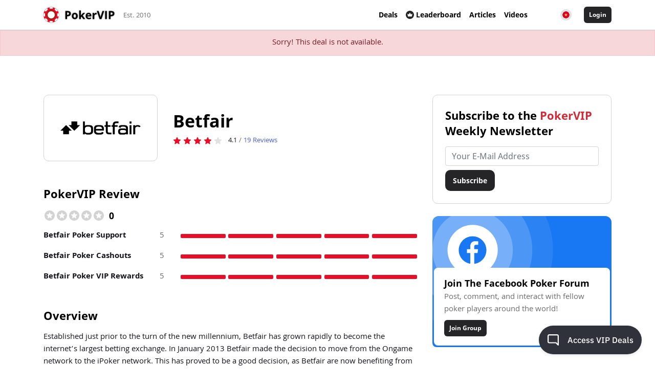

--- FILE ---
content_type: text/html; charset=UTF-8
request_url: https://www.pokervip.com/deals/ipoker/betfair?locale=vn
body_size: 21144
content:
<!doctype html><html lang="en"><head><meta charset="utf-8"><script type="text/javascript">(window.NREUM||(NREUM={})).init={ajax:{deny_list:["bam.nr-data.net"]},feature_flags:["soft_nav"]};(window.NREUM||(NREUM={})).loader_config={licenseKey:"cd28f149c4",applicationID:"7819209",browserID:"7819240"};;/*! For license information please see nr-loader-rum-1.306.0.min.js.LICENSE.txt */
(()=>{var e,t,r={122:(e,t,r)=>{"use strict";r.d(t,{a:()=>i});var n=r(944);function i(e,t){try{if(!e||"object"!=typeof e)return(0,n.R)(3);if(!t||"object"!=typeof t)return(0,n.R)(4);const r=Object.create(Object.getPrototypeOf(t),Object.getOwnPropertyDescriptors(t)),a=0===Object.keys(r).length?e:r;for(let o in a)if(void 0!==e[o])try{if(null===e[o]){r[o]=null;continue}Array.isArray(e[o])&&Array.isArray(t[o])?r[o]=Array.from(new Set([...e[o],...t[o]])):"object"==typeof e[o]&&"object"==typeof t[o]?r[o]=i(e[o],t[o]):r[o]=e[o]}catch(e){r[o]||(0,n.R)(1,e)}return r}catch(e){(0,n.R)(2,e)}}},154:(e,t,r)=>{"use strict";r.d(t,{OF:()=>c,RI:()=>i,WN:()=>u,bv:()=>a,eN:()=>l,gm:()=>o,mw:()=>s,sb:()=>d});var n=r(863);const i="undefined"!=typeof window&&!!window.document,a="undefined"!=typeof WorkerGlobalScope&&("undefined"!=typeof self&&self instanceof WorkerGlobalScope&&self.navigator instanceof WorkerNavigator||"undefined"!=typeof globalThis&&globalThis instanceof WorkerGlobalScope&&globalThis.navigator instanceof WorkerNavigator),o=i?window:"undefined"!=typeof WorkerGlobalScope&&("undefined"!=typeof self&&self instanceof WorkerGlobalScope&&self||"undefined"!=typeof globalThis&&globalThis instanceof WorkerGlobalScope&&globalThis),s=Boolean("hidden"===o?.document?.visibilityState),c=/iPad|iPhone|iPod/.test(o.navigator?.userAgent),d=c&&"undefined"==typeof SharedWorker,u=((()=>{const e=o.navigator?.userAgent?.match(/Firefox[/\s](\d+\.\d+)/);Array.isArray(e)&&e.length>=2&&e[1]})(),Date.now()-(0,n.t)()),l=()=>"undefined"!=typeof PerformanceNavigationTiming&&o?.performance?.getEntriesByType("navigation")?.[0]?.responseStart},163:(e,t,r)=>{"use strict";r.d(t,{j:()=>E});var n=r(384),i=r(741);var a=r(555);r(860).K7.genericEvents;const o="experimental.resources",s="register",c=e=>{if(!e||"string"!=typeof e)return!1;try{document.createDocumentFragment().querySelector(e)}catch{return!1}return!0};var d=r(614),u=r(944),l=r(122);const f="[data-nr-mask]",g=e=>(0,l.a)(e,(()=>{const e={feature_flags:[],experimental:{allow_registered_children:!1,resources:!1},mask_selector:"*",block_selector:"[data-nr-block]",mask_input_options:{color:!1,date:!1,"datetime-local":!1,email:!1,month:!1,number:!1,range:!1,search:!1,tel:!1,text:!1,time:!1,url:!1,week:!1,textarea:!1,select:!1,password:!0}};return{ajax:{deny_list:void 0,block_internal:!0,enabled:!0,autoStart:!0},api:{get allow_registered_children(){return e.feature_flags.includes(s)||e.experimental.allow_registered_children},set allow_registered_children(t){e.experimental.allow_registered_children=t},duplicate_registered_data:!1},browser_consent_mode:{enabled:!1},distributed_tracing:{enabled:void 0,exclude_newrelic_header:void 0,cors_use_newrelic_header:void 0,cors_use_tracecontext_headers:void 0,allowed_origins:void 0},get feature_flags(){return e.feature_flags},set feature_flags(t){e.feature_flags=t},generic_events:{enabled:!0,autoStart:!0},harvest:{interval:30},jserrors:{enabled:!0,autoStart:!0},logging:{enabled:!0,autoStart:!0},metrics:{enabled:!0,autoStart:!0},obfuscate:void 0,page_action:{enabled:!0},page_view_event:{enabled:!0,autoStart:!0},page_view_timing:{enabled:!0,autoStart:!0},performance:{capture_marks:!1,capture_measures:!1,capture_detail:!0,resources:{get enabled(){return e.feature_flags.includes(o)||e.experimental.resources},set enabled(t){e.experimental.resources=t},asset_types:[],first_party_domains:[],ignore_newrelic:!0}},privacy:{cookies_enabled:!0},proxy:{assets:void 0,beacon:void 0},session:{expiresMs:d.wk,inactiveMs:d.BB},session_replay:{autoStart:!0,enabled:!1,preload:!1,sampling_rate:10,error_sampling_rate:100,collect_fonts:!1,inline_images:!1,fix_stylesheets:!0,mask_all_inputs:!0,get mask_text_selector(){return e.mask_selector},set mask_text_selector(t){c(t)?e.mask_selector="".concat(t,",").concat(f):""===t||null===t?e.mask_selector=f:(0,u.R)(5,t)},get block_class(){return"nr-block"},get ignore_class(){return"nr-ignore"},get mask_text_class(){return"nr-mask"},get block_selector(){return e.block_selector},set block_selector(t){c(t)?e.block_selector+=",".concat(t):""!==t&&(0,u.R)(6,t)},get mask_input_options(){return e.mask_input_options},set mask_input_options(t){t&&"object"==typeof t?e.mask_input_options={...t,password:!0}:(0,u.R)(7,t)}},session_trace:{enabled:!0,autoStart:!0},soft_navigations:{enabled:!0,autoStart:!0},spa:{enabled:!0,autoStart:!0},ssl:void 0,user_actions:{enabled:!0,elementAttributes:["id","className","tagName","type"]}}})());var p=r(154),m=r(324);let h=0;const v={buildEnv:m.F3,distMethod:m.Xs,version:m.xv,originTime:p.WN},b={consented:!1},y={appMetadata:{},get consented(){return this.session?.state?.consent||b.consented},set consented(e){b.consented=e},customTransaction:void 0,denyList:void 0,disabled:!1,harvester:void 0,isolatedBacklog:!1,isRecording:!1,loaderType:void 0,maxBytes:3e4,obfuscator:void 0,onerror:void 0,ptid:void 0,releaseIds:{},session:void 0,timeKeeper:void 0,registeredEntities:[],jsAttributesMetadata:{bytes:0},get harvestCount(){return++h}},_=e=>{const t=(0,l.a)(e,y),r=Object.keys(v).reduce((e,t)=>(e[t]={value:v[t],writable:!1,configurable:!0,enumerable:!0},e),{});return Object.defineProperties(t,r)};var w=r(701);const x=e=>{const t=e.startsWith("http");e+="/",r.p=t?e:"https://"+e};var S=r(836),k=r(241);const R={accountID:void 0,trustKey:void 0,agentID:void 0,licenseKey:void 0,applicationID:void 0,xpid:void 0},A=e=>(0,l.a)(e,R),T=new Set;function E(e,t={},r,o){let{init:s,info:c,loader_config:d,runtime:u={},exposed:l=!0}=t;if(!c){const e=(0,n.pV)();s=e.init,c=e.info,d=e.loader_config}e.init=g(s||{}),e.loader_config=A(d||{}),c.jsAttributes??={},p.bv&&(c.jsAttributes.isWorker=!0),e.info=(0,a.D)(c);const f=e.init,m=[c.beacon,c.errorBeacon];T.has(e.agentIdentifier)||(f.proxy.assets&&(x(f.proxy.assets),m.push(f.proxy.assets)),f.proxy.beacon&&m.push(f.proxy.beacon),e.beacons=[...m],function(e){const t=(0,n.pV)();Object.getOwnPropertyNames(i.W.prototype).forEach(r=>{const n=i.W.prototype[r];if("function"!=typeof n||"constructor"===n)return;let a=t[r];e[r]&&!1!==e.exposed&&"micro-agent"!==e.runtime?.loaderType&&(t[r]=(...t)=>{const n=e[r](...t);return a?a(...t):n})})}(e),(0,n.US)("activatedFeatures",w.B),e.runSoftNavOverSpa&&=!0===f.soft_navigations.enabled&&f.feature_flags.includes("soft_nav")),u.denyList=[...f.ajax.deny_list||[],...f.ajax.block_internal?m:[]],u.ptid=e.agentIdentifier,u.loaderType=r,e.runtime=_(u),T.has(e.agentIdentifier)||(e.ee=S.ee.get(e.agentIdentifier),e.exposed=l,(0,k.W)({agentIdentifier:e.agentIdentifier,drained:!!w.B?.[e.agentIdentifier],type:"lifecycle",name:"initialize",feature:void 0,data:e.config})),T.add(e.agentIdentifier)}},234:(e,t,r)=>{"use strict";r.d(t,{W:()=>a});var n=r(836),i=r(687);class a{constructor(e,t){this.agentIdentifier=e,this.ee=n.ee.get(e),this.featureName=t,this.blocked=!1}deregisterDrain(){(0,i.x3)(this.agentIdentifier,this.featureName)}}},241:(e,t,r)=>{"use strict";r.d(t,{W:()=>a});var n=r(154);const i="newrelic";function a(e={}){try{n.gm.dispatchEvent(new CustomEvent(i,{detail:e}))}catch(e){}}},261:(e,t,r)=>{"use strict";r.d(t,{$9:()=>d,BL:()=>s,CH:()=>g,Dl:()=>_,Fw:()=>y,PA:()=>h,Pl:()=>n,Pv:()=>k,Tb:()=>l,U2:()=>a,V1:()=>S,Wb:()=>x,bt:()=>b,cD:()=>v,d3:()=>w,dT:()=>c,eY:()=>p,fF:()=>f,hG:()=>i,k6:()=>o,nb:()=>m,o5:()=>u});const n="api-",i="addPageAction",a="addToTrace",o="addRelease",s="finished",c="interaction",d="log",u="noticeError",l="pauseReplay",f="recordCustomEvent",g="recordReplay",p="register",m="setApplicationVersion",h="setCurrentRouteName",v="setCustomAttribute",b="setErrorHandler",y="setPageViewName",_="setUserId",w="start",x="wrapLogger",S="measure",k="consent"},289:(e,t,r)=>{"use strict";r.d(t,{GG:()=>o,Qr:()=>c,sB:()=>s});var n=r(878),i=r(389);function a(){return"undefined"==typeof document||"complete"===document.readyState}function o(e,t){if(a())return e();const r=(0,i.J)(e),o=setInterval(()=>{a()&&(clearInterval(o),r())},500);(0,n.sp)("load",r,t)}function s(e){if(a())return e();(0,n.DD)("DOMContentLoaded",e)}function c(e){if(a())return e();(0,n.sp)("popstate",e)}},324:(e,t,r)=>{"use strict";r.d(t,{F3:()=>i,Xs:()=>a,xv:()=>n});const n="1.306.0",i="PROD",a="CDN"},374:(e,t,r)=>{r.nc=(()=>{try{return document?.currentScript?.nonce}catch(e){}return""})()},384:(e,t,r)=>{"use strict";r.d(t,{NT:()=>o,US:()=>u,Zm:()=>s,bQ:()=>d,dV:()=>c,pV:()=>l});var n=r(154),i=r(863),a=r(910);const o={beacon:"bam.nr-data.net",errorBeacon:"bam.nr-data.net"};function s(){return n.gm.NREUM||(n.gm.NREUM={}),void 0===n.gm.newrelic&&(n.gm.newrelic=n.gm.NREUM),n.gm.NREUM}function c(){let e=s();return e.o||(e.o={ST:n.gm.setTimeout,SI:n.gm.setImmediate||n.gm.setInterval,CT:n.gm.clearTimeout,XHR:n.gm.XMLHttpRequest,REQ:n.gm.Request,EV:n.gm.Event,PR:n.gm.Promise,MO:n.gm.MutationObserver,FETCH:n.gm.fetch,WS:n.gm.WebSocket},(0,a.i)(...Object.values(e.o))),e}function d(e,t){let r=s();r.initializedAgents??={},t.initializedAt={ms:(0,i.t)(),date:new Date},r.initializedAgents[e]=t}function u(e,t){s()[e]=t}function l(){return function(){let e=s();const t=e.info||{};e.info={beacon:o.beacon,errorBeacon:o.errorBeacon,...t}}(),function(){let e=s();const t=e.init||{};e.init={...t}}(),c(),function(){let e=s();const t=e.loader_config||{};e.loader_config={...t}}(),s()}},389:(e,t,r)=>{"use strict";function n(e,t=500,r={}){const n=r?.leading||!1;let i;return(...r)=>{n&&void 0===i&&(e.apply(this,r),i=setTimeout(()=>{i=clearTimeout(i)},t)),n||(clearTimeout(i),i=setTimeout(()=>{e.apply(this,r)},t))}}function i(e){let t=!1;return(...r)=>{t||(t=!0,e.apply(this,r))}}r.d(t,{J:()=>i,s:()=>n})},555:(e,t,r)=>{"use strict";r.d(t,{D:()=>s,f:()=>o});var n=r(384),i=r(122);const a={beacon:n.NT.beacon,errorBeacon:n.NT.errorBeacon,licenseKey:void 0,applicationID:void 0,sa:void 0,queueTime:void 0,applicationTime:void 0,ttGuid:void 0,user:void 0,account:void 0,product:void 0,extra:void 0,jsAttributes:{},userAttributes:void 0,atts:void 0,transactionName:void 0,tNamePlain:void 0};function o(e){try{return!!e.licenseKey&&!!e.errorBeacon&&!!e.applicationID}catch(e){return!1}}const s=e=>(0,i.a)(e,a)},566:(e,t,r)=>{"use strict";r.d(t,{LA:()=>s,bz:()=>o});var n=r(154);const i="xxxxxxxx-xxxx-4xxx-yxxx-xxxxxxxxxxxx";function a(e,t){return e?15&e[t]:16*Math.random()|0}function o(){const e=n.gm?.crypto||n.gm?.msCrypto;let t,r=0;return e&&e.getRandomValues&&(t=e.getRandomValues(new Uint8Array(30))),i.split("").map(e=>"x"===e?a(t,r++).toString(16):"y"===e?(3&a()|8).toString(16):e).join("")}function s(e){const t=n.gm?.crypto||n.gm?.msCrypto;let r,i=0;t&&t.getRandomValues&&(r=t.getRandomValues(new Uint8Array(e)));const o=[];for(var s=0;s<e;s++)o.push(a(r,i++).toString(16));return o.join("")}},606:(e,t,r)=>{"use strict";r.d(t,{i:()=>a});var n=r(908);a.on=o;var i=a.handlers={};function a(e,t,r,a){o(a||n.d,i,e,t,r)}function o(e,t,r,i,a){a||(a="feature"),e||(e=n.d);var o=t[a]=t[a]||{};(o[r]=o[r]||[]).push([e,i])}},607:(e,t,r)=>{"use strict";r.d(t,{W:()=>n});const n=(0,r(566).bz)()},614:(e,t,r)=>{"use strict";r.d(t,{BB:()=>o,H3:()=>n,g:()=>d,iL:()=>c,tS:()=>s,uh:()=>i,wk:()=>a});const n="NRBA",i="SESSION",a=144e5,o=18e5,s={STARTED:"session-started",PAUSE:"session-pause",RESET:"session-reset",RESUME:"session-resume",UPDATE:"session-update"},c={SAME_TAB:"same-tab",CROSS_TAB:"cross-tab"},d={OFF:0,FULL:1,ERROR:2}},630:(e,t,r)=>{"use strict";r.d(t,{T:()=>n});const n=r(860).K7.pageViewEvent},646:(e,t,r)=>{"use strict";r.d(t,{y:()=>n});class n{constructor(e){this.contextId=e}}},687:(e,t,r)=>{"use strict";r.d(t,{Ak:()=>d,Ze:()=>f,x3:()=>u});var n=r(241),i=r(836),a=r(606),o=r(860),s=r(646);const c={};function d(e,t){const r={staged:!1,priority:o.P3[t]||0};l(e),c[e].get(t)||c[e].set(t,r)}function u(e,t){e&&c[e]&&(c[e].get(t)&&c[e].delete(t),p(e,t,!1),c[e].size&&g(e))}function l(e){if(!e)throw new Error("agentIdentifier required");c[e]||(c[e]=new Map)}function f(e="",t="feature",r=!1){if(l(e),!e||!c[e].get(t)||r)return p(e,t);c[e].get(t).staged=!0,g(e)}function g(e){const t=Array.from(c[e]);t.every(([e,t])=>t.staged)&&(t.sort((e,t)=>e[1].priority-t[1].priority),t.forEach(([t])=>{c[e].delete(t),p(e,t)}))}function p(e,t,r=!0){const o=e?i.ee.get(e):i.ee,c=a.i.handlers;if(!o.aborted&&o.backlog&&c){if((0,n.W)({agentIdentifier:e,type:"lifecycle",name:"drain",feature:t}),r){const e=o.backlog[t],r=c[t];if(r){for(let t=0;e&&t<e.length;++t)m(e[t],r);Object.entries(r).forEach(([e,t])=>{Object.values(t||{}).forEach(t=>{t[0]?.on&&t[0]?.context()instanceof s.y&&t[0].on(e,t[1])})})}}o.isolatedBacklog||delete c[t],o.backlog[t]=null,o.emit("drain-"+t,[])}}function m(e,t){var r=e[1];Object.values(t[r]||{}).forEach(t=>{var r=e[0];if(t[0]===r){var n=t[1],i=e[3],a=e[2];n.apply(i,a)}})}},699:(e,t,r)=>{"use strict";r.d(t,{It:()=>a,KC:()=>s,No:()=>i,qh:()=>o});var n=r(860);const i=16e3,a=1e6,o="SESSION_ERROR",s={[n.K7.logging]:!0,[n.K7.genericEvents]:!1,[n.K7.jserrors]:!1,[n.K7.ajax]:!1}},701:(e,t,r)=>{"use strict";r.d(t,{B:()=>a,t:()=>o});var n=r(241);const i=new Set,a={};function o(e,t){const r=t.agentIdentifier;a[r]??={},e&&"object"==typeof e&&(i.has(r)||(t.ee.emit("rumresp",[e]),a[r]=e,i.add(r),(0,n.W)({agentIdentifier:r,loaded:!0,drained:!0,type:"lifecycle",name:"load",feature:void 0,data:e})))}},741:(e,t,r)=>{"use strict";r.d(t,{W:()=>a});var n=r(944),i=r(261);class a{#e(e,...t){if(this[e]!==a.prototype[e])return this[e](...t);(0,n.R)(35,e)}addPageAction(e,t){return this.#e(i.hG,e,t)}register(e){return this.#e(i.eY,e)}recordCustomEvent(e,t){return this.#e(i.fF,e,t)}setPageViewName(e,t){return this.#e(i.Fw,e,t)}setCustomAttribute(e,t,r){return this.#e(i.cD,e,t,r)}noticeError(e,t){return this.#e(i.o5,e,t)}setUserId(e){return this.#e(i.Dl,e)}setApplicationVersion(e){return this.#e(i.nb,e)}setErrorHandler(e){return this.#e(i.bt,e)}addRelease(e,t){return this.#e(i.k6,e,t)}log(e,t){return this.#e(i.$9,e,t)}start(){return this.#e(i.d3)}finished(e){return this.#e(i.BL,e)}recordReplay(){return this.#e(i.CH)}pauseReplay(){return this.#e(i.Tb)}addToTrace(e){return this.#e(i.U2,e)}setCurrentRouteName(e){return this.#e(i.PA,e)}interaction(e){return this.#e(i.dT,e)}wrapLogger(e,t,r){return this.#e(i.Wb,e,t,r)}measure(e,t){return this.#e(i.V1,e,t)}consent(e){return this.#e(i.Pv,e)}}},782:(e,t,r)=>{"use strict";r.d(t,{T:()=>n});const n=r(860).K7.pageViewTiming},836:(e,t,r)=>{"use strict";r.d(t,{P:()=>s,ee:()=>c});var n=r(384),i=r(990),a=r(646),o=r(607);const s="nr@context:".concat(o.W),c=function e(t,r){var n={},o={},u={},l=!1;try{l=16===r.length&&d.initializedAgents?.[r]?.runtime.isolatedBacklog}catch(e){}var f={on:p,addEventListener:p,removeEventListener:function(e,t){var r=n[e];if(!r)return;for(var i=0;i<r.length;i++)r[i]===t&&r.splice(i,1)},emit:function(e,r,n,i,a){!1!==a&&(a=!0);if(c.aborted&&!i)return;t&&a&&t.emit(e,r,n);var s=g(n);m(e).forEach(e=>{e.apply(s,r)});var d=v()[o[e]];d&&d.push([f,e,r,s]);return s},get:h,listeners:m,context:g,buffer:function(e,t){const r=v();if(t=t||"feature",f.aborted)return;Object.entries(e||{}).forEach(([e,n])=>{o[n]=t,t in r||(r[t]=[])})},abort:function(){f._aborted=!0,Object.keys(f.backlog).forEach(e=>{delete f.backlog[e]})},isBuffering:function(e){return!!v()[o[e]]},debugId:r,backlog:l?{}:t&&"object"==typeof t.backlog?t.backlog:{},isolatedBacklog:l};return Object.defineProperty(f,"aborted",{get:()=>{let e=f._aborted||!1;return e||(t&&(e=t.aborted),e)}}),f;function g(e){return e&&e instanceof a.y?e:e?(0,i.I)(e,s,()=>new a.y(s)):new a.y(s)}function p(e,t){n[e]=m(e).concat(t)}function m(e){return n[e]||[]}function h(t){return u[t]=u[t]||e(f,t)}function v(){return f.backlog}}(void 0,"globalEE"),d=(0,n.Zm)();d.ee||(d.ee=c)},843:(e,t,r)=>{"use strict";r.d(t,{G:()=>a,u:()=>i});var n=r(878);function i(e,t=!1,r,i){(0,n.DD)("visibilitychange",function(){if(t)return void("hidden"===document.visibilityState&&e());e(document.visibilityState)},r,i)}function a(e,t,r){(0,n.sp)("pagehide",e,t,r)}},860:(e,t,r)=>{"use strict";r.d(t,{$J:()=>u,K7:()=>c,P3:()=>d,XX:()=>i,Yy:()=>s,df:()=>a,qY:()=>n,v4:()=>o});const n="events",i="jserrors",a="browser/blobs",o="rum",s="browser/logs",c={ajax:"ajax",genericEvents:"generic_events",jserrors:i,logging:"logging",metrics:"metrics",pageAction:"page_action",pageViewEvent:"page_view_event",pageViewTiming:"page_view_timing",sessionReplay:"session_replay",sessionTrace:"session_trace",softNav:"soft_navigations",spa:"spa"},d={[c.pageViewEvent]:1,[c.pageViewTiming]:2,[c.metrics]:3,[c.jserrors]:4,[c.spa]:5,[c.ajax]:6,[c.sessionTrace]:7,[c.softNav]:8,[c.sessionReplay]:9,[c.logging]:10,[c.genericEvents]:11},u={[c.pageViewEvent]:o,[c.pageViewTiming]:n,[c.ajax]:n,[c.spa]:n,[c.softNav]:n,[c.metrics]:i,[c.jserrors]:i,[c.sessionTrace]:a,[c.sessionReplay]:a,[c.logging]:s,[c.genericEvents]:"ins"}},863:(e,t,r)=>{"use strict";function n(){return Math.floor(performance.now())}r.d(t,{t:()=>n})},878:(e,t,r)=>{"use strict";function n(e,t){return{capture:e,passive:!1,signal:t}}function i(e,t,r=!1,i){window.addEventListener(e,t,n(r,i))}function a(e,t,r=!1,i){document.addEventListener(e,t,n(r,i))}r.d(t,{DD:()=>a,jT:()=>n,sp:()=>i})},908:(e,t,r)=>{"use strict";r.d(t,{d:()=>n,p:()=>i});var n=r(836).ee.get("handle");function i(e,t,r,i,a){a?(a.buffer([e],i),a.emit(e,t,r)):(n.buffer([e],i),n.emit(e,t,r))}},910:(e,t,r)=>{"use strict";r.d(t,{i:()=>a});var n=r(944);const i=new Map;function a(...e){return e.every(e=>{if(i.has(e))return i.get(e);const t="function"==typeof e?e.toString():"",r=t.includes("[native code]"),a=t.includes("nrWrapper");return r||a||(0,n.R)(64,e?.name||t),i.set(e,r),r})}},944:(e,t,r)=>{"use strict";r.d(t,{R:()=>i});var n=r(241);function i(e,t){"function"==typeof console.debug&&(console.debug("New Relic Warning: https://github.com/newrelic/newrelic-browser-agent/blob/main/docs/warning-codes.md#".concat(e),t),(0,n.W)({agentIdentifier:null,drained:null,type:"data",name:"warn",feature:"warn",data:{code:e,secondary:t}}))}},969:(e,t,r)=>{"use strict";r.d(t,{TZ:()=>n,XG:()=>s,rs:()=>i,xV:()=>o,z_:()=>a});const n=r(860).K7.metrics,i="sm",a="cm",o="storeSupportabilityMetrics",s="storeEventMetrics"},990:(e,t,r)=>{"use strict";r.d(t,{I:()=>i});var n=Object.prototype.hasOwnProperty;function i(e,t,r){if(n.call(e,t))return e[t];var i=r();if(Object.defineProperty&&Object.keys)try{return Object.defineProperty(e,t,{value:i,writable:!0,enumerable:!1}),i}catch(e){}return e[t]=i,i}}},n={};function i(e){var t=n[e];if(void 0!==t)return t.exports;var a=n[e]={exports:{}};return r[e](a,a.exports,i),a.exports}i.m=r,i.d=(e,t)=>{for(var r in t)i.o(t,r)&&!i.o(e,r)&&Object.defineProperty(e,r,{enumerable:!0,get:t[r]})},i.f={},i.e=e=>Promise.all(Object.keys(i.f).reduce((t,r)=>(i.f[r](e,t),t),[])),i.u=e=>"nr-rum-1.306.0.min.js",i.o=(e,t)=>Object.prototype.hasOwnProperty.call(e,t),e={},t="NRBA-1.306.0.PROD:",i.l=(r,n,a,o)=>{if(e[r])e[r].push(n);else{var s,c;if(void 0!==a)for(var d=document.getElementsByTagName("script"),u=0;u<d.length;u++){var l=d[u];if(l.getAttribute("src")==r||l.getAttribute("data-webpack")==t+a){s=l;break}}if(!s){c=!0;var f={296:"sha512-XHJAyYwsxAD4jnOFenBf2aq49/pv28jKOJKs7YGQhagYYI2Zk8nHflZPdd7WiilkmEkgIZQEFX4f1AJMoyzKwA=="};(s=document.createElement("script")).charset="utf-8",i.nc&&s.setAttribute("nonce",i.nc),s.setAttribute("data-webpack",t+a),s.src=r,0!==s.src.indexOf(window.location.origin+"/")&&(s.crossOrigin="anonymous"),f[o]&&(s.integrity=f[o])}e[r]=[n];var g=(t,n)=>{s.onerror=s.onload=null,clearTimeout(p);var i=e[r];if(delete e[r],s.parentNode&&s.parentNode.removeChild(s),i&&i.forEach(e=>e(n)),t)return t(n)},p=setTimeout(g.bind(null,void 0,{type:"timeout",target:s}),12e4);s.onerror=g.bind(null,s.onerror),s.onload=g.bind(null,s.onload),c&&document.head.appendChild(s)}},i.r=e=>{"undefined"!=typeof Symbol&&Symbol.toStringTag&&Object.defineProperty(e,Symbol.toStringTag,{value:"Module"}),Object.defineProperty(e,"__esModule",{value:!0})},i.p="https://js-agent.newrelic.com/",(()=>{var e={374:0,840:0};i.f.j=(t,r)=>{var n=i.o(e,t)?e[t]:void 0;if(0!==n)if(n)r.push(n[2]);else{var a=new Promise((r,i)=>n=e[t]=[r,i]);r.push(n[2]=a);var o=i.p+i.u(t),s=new Error;i.l(o,r=>{if(i.o(e,t)&&(0!==(n=e[t])&&(e[t]=void 0),n)){var a=r&&("load"===r.type?"missing":r.type),o=r&&r.target&&r.target.src;s.message="Loading chunk "+t+" failed: ("+a+": "+o+")",s.name="ChunkLoadError",s.type=a,s.request=o,n[1](s)}},"chunk-"+t,t)}};var t=(t,r)=>{var n,a,[o,s,c]=r,d=0;if(o.some(t=>0!==e[t])){for(n in s)i.o(s,n)&&(i.m[n]=s[n]);if(c)c(i)}for(t&&t(r);d<o.length;d++)a=o[d],i.o(e,a)&&e[a]&&e[a][0](),e[a]=0},r=self["webpackChunk:NRBA-1.306.0.PROD"]=self["webpackChunk:NRBA-1.306.0.PROD"]||[];r.forEach(t.bind(null,0)),r.push=t.bind(null,r.push.bind(r))})(),(()=>{"use strict";i(374);var e=i(566),t=i(741);class r extends t.W{agentIdentifier=(0,e.LA)(16)}var n=i(860);const a=Object.values(n.K7);var o=i(163);var s=i(908),c=i(863),d=i(261),u=i(241),l=i(944),f=i(701),g=i(969);function p(e,t,i,a){const o=a||i;!o||o[e]&&o[e]!==r.prototype[e]||(o[e]=function(){(0,s.p)(g.xV,["API/"+e+"/called"],void 0,n.K7.metrics,i.ee),(0,u.W)({agentIdentifier:i.agentIdentifier,drained:!!f.B?.[i.agentIdentifier],type:"data",name:"api",feature:d.Pl+e,data:{}});try{return t.apply(this,arguments)}catch(e){(0,l.R)(23,e)}})}function m(e,t,r,n,i){const a=e.info;null===r?delete a.jsAttributes[t]:a.jsAttributes[t]=r,(i||null===r)&&(0,s.p)(d.Pl+n,[(0,c.t)(),t,r],void 0,"session",e.ee)}var h=i(687),v=i(234),b=i(289),y=i(154),_=i(384);const w=e=>y.RI&&!0===e?.privacy.cookies_enabled;function x(e){return!!(0,_.dV)().o.MO&&w(e)&&!0===e?.session_trace.enabled}var S=i(389),k=i(699);class R extends v.W{constructor(e,t){super(e.agentIdentifier,t),this.agentRef=e,this.abortHandler=void 0,this.featAggregate=void 0,this.loadedSuccessfully=void 0,this.onAggregateImported=new Promise(e=>{this.loadedSuccessfully=e}),this.deferred=Promise.resolve(),!1===e.init[this.featureName].autoStart?this.deferred=new Promise((t,r)=>{this.ee.on("manual-start-all",(0,S.J)(()=>{(0,h.Ak)(e.agentIdentifier,this.featureName),t()}))}):(0,h.Ak)(e.agentIdentifier,t)}importAggregator(e,t,r={}){if(this.featAggregate)return;const n=async()=>{let n;await this.deferred;try{if(w(e.init)){const{setupAgentSession:t}=await i.e(296).then(i.bind(i,305));n=t(e)}}catch(e){(0,l.R)(20,e),this.ee.emit("internal-error",[e]),(0,s.p)(k.qh,[e],void 0,this.featureName,this.ee)}try{if(!this.#t(this.featureName,n,e.init))return(0,h.Ze)(this.agentIdentifier,this.featureName),void this.loadedSuccessfully(!1);const{Aggregate:i}=await t();this.featAggregate=new i(e,r),e.runtime.harvester.initializedAggregates.push(this.featAggregate),this.loadedSuccessfully(!0)}catch(e){(0,l.R)(34,e),this.abortHandler?.(),(0,h.Ze)(this.agentIdentifier,this.featureName,!0),this.loadedSuccessfully(!1),this.ee&&this.ee.abort()}};y.RI?(0,b.GG)(()=>n(),!0):n()}#t(e,t,r){if(this.blocked)return!1;switch(e){case n.K7.sessionReplay:return x(r)&&!!t;case n.K7.sessionTrace:return!!t;default:return!0}}}var A=i(630),T=i(614);class E extends R{static featureName=A.T;constructor(e){var t;super(e,A.T),this.setupInspectionEvents(e.agentIdentifier),t=e,p(d.Fw,function(e,r){"string"==typeof e&&("/"!==e.charAt(0)&&(e="/"+e),t.runtime.customTransaction=(r||"http://custom.transaction")+e,(0,s.p)(d.Pl+d.Fw,[(0,c.t)()],void 0,void 0,t.ee))},t),this.importAggregator(e,()=>i.e(296).then(i.bind(i,943)))}setupInspectionEvents(e){const t=(t,r)=>{t&&(0,u.W)({agentIdentifier:e,timeStamp:t.timeStamp,loaded:"complete"===t.target.readyState,type:"window",name:r,data:t.target.location+""})};(0,b.sB)(e=>{t(e,"DOMContentLoaded")}),(0,b.GG)(e=>{t(e,"load")}),(0,b.Qr)(e=>{t(e,"navigate")}),this.ee.on(T.tS.UPDATE,(t,r)=>{(0,u.W)({agentIdentifier:e,type:"lifecycle",name:"session",data:r})})}}var N=i(843),I=i(782);class j extends R{static featureName=I.T;constructor(e){super(e,I.T),y.RI&&((0,N.u)(()=>(0,s.p)("docHidden",[(0,c.t)()],void 0,I.T,this.ee),!0),(0,N.G)(()=>(0,s.p)("winPagehide",[(0,c.t)()],void 0,I.T,this.ee)),this.importAggregator(e,()=>i.e(296).then(i.bind(i,117))))}}class P extends R{static featureName=g.TZ;constructor(e){super(e,g.TZ),y.RI&&document.addEventListener("securitypolicyviolation",e=>{(0,s.p)(g.xV,["Generic/CSPViolation/Detected"],void 0,this.featureName,this.ee)}),this.importAggregator(e,()=>i.e(296).then(i.bind(i,623)))}}new class extends r{constructor(e){var t;(super(),y.gm)?(this.features={},(0,_.bQ)(this.agentIdentifier,this),this.desiredFeatures=new Set(e.features||[]),this.desiredFeatures.add(E),this.runSoftNavOverSpa=[...this.desiredFeatures].some(e=>e.featureName===n.K7.softNav),(0,o.j)(this,e,e.loaderType||"agent"),t=this,p(d.cD,function(e,r,n=!1){if("string"==typeof e){if(["string","number","boolean"].includes(typeof r)||null===r)return m(t,e,r,d.cD,n);(0,l.R)(40,typeof r)}else(0,l.R)(39,typeof e)},t),function(e){p(d.Dl,function(t){if("string"==typeof t||null===t)return m(e,"enduser.id",t,d.Dl,!0);(0,l.R)(41,typeof t)},e)}(this),function(e){p(d.nb,function(t){if("string"==typeof t||null===t)return m(e,"application.version",t,d.nb,!1);(0,l.R)(42,typeof t)},e)}(this),function(e){p(d.d3,function(){e.ee.emit("manual-start-all")},e)}(this),function(e){p(d.Pv,function(t=!0){if("boolean"==typeof t){if((0,s.p)(d.Pl+d.Pv,[t],void 0,"session",e.ee),e.runtime.consented=t,t){const t=e.features.page_view_event;t.onAggregateImported.then(e=>{const r=t.featAggregate;e&&!r.sentRum&&r.sendRum()})}}else(0,l.R)(65,typeof t)},e)}(this),this.run()):(0,l.R)(21)}get config(){return{info:this.info,init:this.init,loader_config:this.loader_config,runtime:this.runtime}}get api(){return this}run(){try{const e=function(e){const t={};return a.forEach(r=>{t[r]=!!e[r]?.enabled}),t}(this.init),t=[...this.desiredFeatures];t.sort((e,t)=>n.P3[e.featureName]-n.P3[t.featureName]),t.forEach(t=>{if(!e[t.featureName]&&t.featureName!==n.K7.pageViewEvent)return;if(this.runSoftNavOverSpa&&t.featureName===n.K7.spa)return;if(!this.runSoftNavOverSpa&&t.featureName===n.K7.softNav)return;const r=function(e){switch(e){case n.K7.ajax:return[n.K7.jserrors];case n.K7.sessionTrace:return[n.K7.ajax,n.K7.pageViewEvent];case n.K7.sessionReplay:return[n.K7.sessionTrace];case n.K7.pageViewTiming:return[n.K7.pageViewEvent];default:return[]}}(t.featureName).filter(e=>!(e in this.features));r.length>0&&(0,l.R)(36,{targetFeature:t.featureName,missingDependencies:r}),this.features[t.featureName]=new t(this)})}catch(e){(0,l.R)(22,e);for(const e in this.features)this.features[e].abortHandler?.();const t=(0,_.Zm)();delete t.initializedAgents[this.agentIdentifier]?.features,delete this.sharedAggregator;return t.ee.get(this.agentIdentifier).abort(),!1}}}({features:[E,j,P],loaderType:"lite"})})()})();</script><meta name="viewport" content="width=device-width, initial-scale=1, shrink-to-fit=no"><link href="/favicon.ico" rel="shortcut icon"/><link rel="apple-touch-icon" sizes="180x180" href="/apple-touch-icon.png"><link rel="icon" type="image/png" sizes="32x32" href="/favicon-32x32.png"><link rel="icon" type="image/png" sizes="16x16" href="/favicon-16x16.png"><link rel="manifest" href="/site.webmanifest"><link rel="mask-icon" href="/safari-pinned-tab.svg" color="#e90e28"><meta name="msapplication-TileColor" content="#252527"><meta name="theme-color" content="#252527"><link rel="preconnect" href="https://fonts.gstatic.com"><link rel="dns-prefetch" href="https://www.googletagmanager.com"><script async src="https://www.googletagmanager.com/gtag/js?id=G-VDP5GVXRN1"></script><script>
        window.dataLayer = window.dataLayer || [];
        function gtag(){dataLayer.push(arguments);}
        gtag('js', new Date());
        gtag('config', 'G-VDP5GVXRN1');
    </script><meta name="csrf-param" content="_csrf"><meta name="csrf-token" content="OLn649mo2_O7l2uJ5qoMQufgkDvsOyWqomcMZXhkZH1y6YyBjd7jo-7yCsuX_046ioX3dYVwUfDOSmUfNTYUSg=="><style>
            @font-face {
                font-family: 'Material Icons Round';
                font-style: normal;
                font-weight: 400;
                src: url('https://fonts.gstatic.com/s/materialiconsround/v50/LDItaoyNOAY6Uewc665JcIzCKsKc_M9flwmP.woff2') format('woff2');
            }
            @font-face {
                font-family: 'Khula';
                font-style: normal;
                font-weight: 400;
                font-display: swap;
                src: url('https://fonts.gstatic.com/s/khula/v7/OpNCnoEOns3V7GcOrg4.woff2') format('woff2');
                unicode-range: U+0000-00FF, U+0131, U+0152-0153, U+02BB-02BC, U+02C6, U+02DA, U+02DC, U+2000-206F, U+2074, U+20AC, U+2122, U+2191, U+2193, U+2212, U+2215, U+FEFF, U+FFFD;
            }
            @font-face {
                font-family: 'Khula';
                font-style: normal;
                font-weight: 700;
                font-display: swap;
                src: url('https://fonts.gstatic.com/s/khula/v7/OpNPnoEOns3V7G-1ixvTpi8.woff2') format('woff2');
                unicode-range: U+0000-00FF, U+0131, U+0152-0153, U+02BB-02BC, U+02C6, U+02DA, U+02DC, U+2000-206F, U+2074, U+20AC, U+2122, U+2191, U+2193, U+2212, U+2215, U+FEFF, U+FFFD;
            }
            @font-face {
                font-family: 'Noto Sans';
                font-style: normal;
                font-weight: 400;
                font-display: swap;
                src: url('https://fonts.gstatic.com/s/notosans/v11/o-0IIpQlx3QUlC5A4PNr5TRA.woff2') format('woff2');
                unicode-range: U+0000-00FF, U+0131, U+0152-0153, U+02BB-02BC, U+02C6, U+02DA, U+02DC, U+2000-206F, U+2074, U+20AC, U+2122, U+2191, U+2193, U+2212, U+2215, U+FEFF, U+FFFD;
            }
            @font-face {
                font-family: 'Noto Sans';
                font-style: normal;
                font-weight: 700;
                font-display: swap;
                src: url('https://fonts.gstatic.com/s/notosans/v11/o-0NIpQlx3QUlC5A4PNjXhFVZNyB.woff2') format('woff2');
                unicode-range: U+0000-00FF, U+0131, U+0152-0153, U+02BB-02BC, U+02C6, U+02DA, U+02DC, U+2000-206F, U+2074, U+20AC, U+2122, U+2191, U+2193, U+2212, U+2215, U+FEFF, U+FFFD;
            }
            .material-icons-round {
                font-family: 'Material Icons Round';
                font-weight: normal;
                font-style: normal;
                font-size: 24px;
                line-height: 1;
                letter-spacing: normal;
                text-transform: none;
                display: inline-block;
                white-space: nowrap;
                word-wrap: normal;
                direction: ltr;
                -webkit-font-feature-settings: 'liga';
                -webkit-font-smoothing: antialiased;
            }
        </style><title>PokerVIP - Betfair - Poker Deals</title><meta http-equiv="Content-type" content="text/html; charset=utf-8">
<meta property="og:description" content="Established just prior to the turn of the new millennium, Betfair has grown rapidly to become the internet’s largest betting exchange.

In January 2013 Betf">
<meta property="og:title" content="Betfair">
<meta property="og:image" content="https://d1nz104zbf64va.cloudfront.net/global/b/o/v1-betfair.png.png">
<meta property="og:url" content="https://www.pokervip.com/deals/ipoker/betfair">
<meta property="og:type" content="website">
<meta property="og:site_name" content="PokerVIP">
<meta property="twitter:card" content="summary">
<meta property="twitter:site" content="@pokervip">
<meta property="twitter:creator" content="@pokervip">
<meta name="twitter:domain" content="pokervip.com">
<meta name="twitter:url" content="https://www.pokervip.com/deals/ipoker/betfair">
<meta property="fb:app_id">
<meta name="description" content="Established just prior to the turn of the new millennium, Betfair has grown rapidly to become the internet’s largest betting exchange.

In January 2013 Betf">
<meta property="twitter:title" content="Betfair">
<meta property="twitter:description" content="Established just prior to the turn of the new millennium, Betfair has grown rapidly to become the internet’s largest betting exchange.

In January 2013 Betf">
<meta property="twitter:image" content="https://d1nz104zbf64va.cloudfront.net/global/b/o/v1-betfair.png.png">
<link href="https://www.pokervip.com/deals/ipoker/betfair" rel="canonical">
<link href="/deals/ipoker/betfair?locale=vn&amp;page=1" rel="self">
<link href="/deals/ipoker/betfair?locale=vn&amp;page=1" rel="first">
<link href="/deals/ipoker/betfair?locale=vn&amp;page=2" rel="last">
<link href="/deals/ipoker/betfair?locale=vn&amp;page=2" rel="next">
<link href="https://d1nz104zbf64va.cloudfront.net/pv/assets/app-136b8b2441.min.css" rel="stylesheet"></head><body><div id="fb-root"></div><script async defer crossorigin="anonymous" src="https://connect.facebook.net/en_GB/sdk.js#xfbml=1&version=v14.0" nonce="TGGeK6w5"></script><div class="container"><nav class="navbar navbar-expand-lg navbar-light px-0"><a class="navbar-brand" href="/"><img src="/assets/img/logo.svg" alt="PokerVIP Logo" height="32" width="140"></a><p class="mb-0 mt-1 mr-auto color-gray small">Est. 2010</p><p class="nav-item flag small m-0 d-block d-lg-none"><span class="nav-link cursor-pointer"><img src="/assets/img/flags/vn.svg" width="18" height="18" alt="Vietnam flag"></span></p><button class="navbar-toggler" type="button" data-toggle="collapse" data-target="#navbarNav" aria-controls="navbarNav" aria-expanded="false" aria-label="Toggle navigation"><span class="navbar-toggler-icon"></span></button><div class="collapse navbar-collapse" id="navbarNav"><ul class="navbar-nav ml-auto align-items-center"><li class="nav-item dropdown"><a class="nav-link font-weight-bold" href="https://www.pokervip.com/deals">Deals</a><a class="nav-link d-block d-lg-none" href="https://www.pokervip.com/deals">Poker Deals</a><a class="nav-link d-block d-lg-none" href="https://www.pokervip.com/deals/category/crypto-deals">Crypto Deals</a><a class="nav-link d-block d-lg-none" href="https://www.pokervip.com/deals/category/casino-deals">Casino Deals</a><a class="nav-link d-block d-lg-none" href="https://www.pokervip.com/deals/category/ewallet-deals">eWallet Deals</a><a class="nav-link d-block d-lg-none" href="https://www.pokervip.com/deals/category/financial-deals">Financial Deals</a><a class="nav-link d-block d-lg-none" href="https://www.pokervip.com/deals/category/trading-deals">Trading Deals</a><a class="nav-link d-block d-lg-none" href="https://www.pokervip.com/deals/category/sportsbook-deals">Sportsbook Deals</a><hr class="d-block d-lg-none my-2"><div class="dropdown-menu dropdown-menu-left p-0"><a href="https://www.pokervip.com/deals" class="dropdown-item">Poker Deals</a><a href="https://www.pokervip.com/deals/category/crypto-deals" class="dropdown-item">Crypto Deals</a><a href="https://www.pokervip.com/deals/category/casino-deals" class="dropdown-item">Casino Deals</a><a href="https://www.pokervip.com/deals/category/ewallet-deals" class="dropdown-item">eWallet Deals</a><a href="https://www.pokervip.com/deals/category/financial-deals" class="dropdown-item">Financial Deals</a><a href="https://www.pokervip.com/deals/category/trading-deals" class="dropdown-item">Trading Deals</a><a href="https://www.pokervip.com/deals/category/sportsbook-deals" class="dropdown-item">Sportsbook Deals</a></div></li><li class="nav-item"><a class="nav-link font-weight-bold d-flex align-items-center" href="https://www.pokervip.com/promotions"><img src="/assets/img/crown.svg" alt="Crown icon" width="16" height="16" class="mr-1">Leaderboard</a><hr class="d-block d-lg-none my-2"></li><li class="nav-item"><a class="nav-link font-weight-bold" href="https://www.pokervip.com/strategy-articles">Articles</a><hr class="d-block d-lg-none my-2"></li><li class="nav-item"><a class="nav-link font-weight-bold" href="https://www.pokervip.com/coaching-videos">Videos</a><hr class="d-block d-lg-none my-2"></li><li class="nav-item flag ml-lg-5"><span class="nav-link cursor-pointer"><img src="/assets/img/flags/vn.svg" width="22" height="22" alt="Vietnam flag"></span></li><li class="nav-item"><a class="button button-primary ml-lg-3 d-none d-lg-block" href="https://www.pokervip.com/login">Login</a><a class="button button-primary button-medium w-100 d-block d-lg-none" href="https://www.pokervip.com/login">Login</a></li></ul></div></nav></div><div class="container-fluid border-bottom navbar-border"></div><div class="flags-container border-bottom"><div class="container"><div class="row"><div class="col-12 col-sm-9 py-4"><p class="font-weight-bold">Select a country to get offers</p><div class="row row-cols-2 row-cols-md-3 row-cols-lg-4 row-cols-xl-5"><div class="col mb-2 pr-xl-0"><a href="/deals/ipoker/betfair?locale=be" class="flag  color-black text-decoration-none"  ><img src="/assets/img/flags/be.svg" width="14" height="14" alt="Belgium flag">
                                Belgium                            </a></div><div class="col mb-2 pr-xl-0"><a href="/deals/ipoker/betfair?locale=ca" class="flag  color-black text-decoration-none"  ><img src="/assets/img/flags/ca.svg" width="14" height="14" alt="Canada flag">
                                Canada                            </a></div><div class="col mb-2 pr-xl-0"><a href="/deals/ipoker/betfair?locale=cn" class="flag  color-black text-decoration-none"  ><img src="/assets/img/flags/cn.svg" width="14" height="14" alt="China flag">
                                China                            </a></div><div class="col mb-2 pr-xl-0"><a href="/deals/ipoker/betfair?locale=de" class="flag  color-black text-decoration-none"  ><img src="/assets/img/flags/de.svg" width="14" height="14" alt="Germany flag">
                                Germany                            </a></div><div class="col mb-2 pr-xl-0"><a href="/deals/ipoker/betfair?locale=dk" class="flag  color-black text-decoration-none"  ><img src="/assets/img/flags/dk.svg" width="14" height="14" alt="Denmark flag">
                                Denmark                            </a></div><div class="col mb-2 pr-xl-0"><a href="/deals/ipoker/betfair?locale=es" class="flag  color-black text-decoration-none"  ><img src="/assets/img/flags/es.svg" width="14" height="14" alt="Spain flag">
                                Spain                            </a></div><div class="col mb-2 pr-xl-0"><a href="/deals/ipoker/betfair?locale=fr" class="flag  color-black text-decoration-none"  ><img src="/assets/img/flags/fr.svg" width="14" height="14" alt="France flag">
                                France                            </a></div><div class="col mb-2 pr-xl-0"><a href="/deals/ipoker/betfair?locale=gb" class="flag  color-black text-decoration-none"  ><img src="/assets/img/flags/gb.svg" width="14" height="14" alt="United Kingdom flag">
                                United Kingdom                            </a></div><div class="col mb-2 pr-xl-0"><a href="/deals/ipoker/betfair?locale=hr" class="flag  color-black text-decoration-none"  ><img src="/assets/img/flags/hr.svg" width="14" height="14" alt="Croatia flag">
                                Croatia                            </a></div><div class="col mb-2 pr-xl-0"><a href="/deals/ipoker/betfair?locale=ie" class="flag  color-black text-decoration-none"  ><img src="/assets/img/flags/ie.svg" width="14" height="14" alt="Ireland flag">
                                Ireland                            </a></div><div class="col mb-2 pr-xl-0"><a href="/deals/ipoker/betfair?locale=it" class="flag  color-black text-decoration-none"  ><img src="/assets/img/flags/it.svg" width="14" height="14" alt="Italy flag">
                                Italy                            </a></div><div class="col mb-2 pr-xl-0"><a href="/deals/ipoker/betfair?locale=jp" class="flag  color-black text-decoration-none"  ><img src="/assets/img/flags/jp.svg" width="14" height="14" alt="Japan flag">
                                Japan                            </a></div><div class="col mb-2 pr-xl-0"><a href="/deals/ipoker/betfair?locale=kr" class="flag  color-black text-decoration-none"  ><img src="/assets/img/flags/kr.svg" width="14" height="14" alt="Korea flag">
                                Korea                            </a></div><div class="col mb-2 pr-xl-0"><a href="/deals/ipoker/betfair?locale=nl" class="flag  color-black text-decoration-none"  ><img src="/assets/img/flags/nl.svg" width="14" height="14" alt="Netherlands flag">
                                Netherlands                            </a></div><div class="col mb-2 pr-xl-0"><a href="/deals/ipoker/betfair?locale=pl" class="flag  color-black text-decoration-none"  ><img src="/assets/img/flags/pl.svg" width="14" height="14" alt="Poland flag">
                                Poland                            </a></div><div class="col mb-2 pr-xl-0"><a href="/deals/ipoker/betfair?locale=ro" class="flag  color-black text-decoration-none"  ><img src="/assets/img/flags/ro.svg" width="14" height="14" alt="Romania flag">
                                Romania                            </a></div><div class="col mb-2 pr-xl-0"><a href="/deals/ipoker/betfair?locale=rs" class="flag  color-black text-decoration-none"  ><img src="/assets/img/flags/rs.svg" width="14" height="14" alt="Serbia flag">
                                Serbia                            </a></div><div class="col mb-2 pr-xl-0"><a href="/deals/ipoker/betfair?locale=ru" class="flag  color-black text-decoration-none"  ><img src="/assets/img/flags/ru.svg" width="14" height="14" alt="Russian Federation flag">
                                Russian Federation                            </a></div><div class="col mb-2 pr-xl-0"><a href="/deals/ipoker/betfair?locale=se" class="flag  color-black text-decoration-none"  ><img src="/assets/img/flags/se.svg" width="14" height="14" alt="Sweden flag">
                                Sweden                            </a></div><div class="col mb-2 pr-xl-0"><a href="/deals/ipoker/betfair?locale=th" class="flag  color-black text-decoration-none"  ><img src="/assets/img/flags/th.svg" width="14" height="14" alt="Thailand flag">
                                Thailand                            </a></div><div class="col mb-2 pr-xl-0"><a href="/deals/ipoker/betfair?locale=us" class="flag  color-black text-decoration-none"  ><img src="/assets/img/flags/us.svg" width="14" height="14" alt="United States flag">
                                United States                            </a></div><div class="col mb-2 pr-xl-0"><a href="/deals/ipoker/betfair?locale=vn" class="flag font-weight-bold color-black text-decoration-none" title="Currently Selected" data-toggle="tooltip" ><img src="/assets/img/flags/vn.svg" width="14" height="14" alt="Vietnam flag">
                                Vietnam                            </a></div></div></div><div class="col-12 col-sm-3 py-4"><p class="font-weight-bold">Showing offers for:</p><p><img src="/assets/img/flags/vn.svg" class="mr-1" width="14" height="14" alt="Vietnam flag">
                        Vietnam                        <br><small>Select a country on the left to get offers</small></p></div></div></div></div><div class='alert alert-danger rounded-0 text-center'>Sorry! This deal is not available.</div><section class="deals view" itemscope itemtype="https://schema.org/Organization"><div class="container"><div class="row"><div class="col-12 col-lg-8 main"><div class="header row d-flex mb-4 mb-sm-5 align-items-center"><div class="col-12 col-sm-5 col-md-4 logo-holder d-flex justify-content-center align-items-center mb-3 mb-sm-0"><div class="logo w-100 h-100 d-flex align-items-center justify-content-center"><img src="https://d1nz104zbf64va.cloudfront.net/global/b/o/v1-betfair.png.png" alt="Betfair logo" itemprop="image"></div></div><div class="col-12 col-sm-7 col-md-8"><h3 itemprop="name">Betfair</h3><div itemscope itemprop="aggregateRating" itemtype="https://schema.org/AggregateRating"><div class="rating d-flex rating-4"><span class="material-icons-round star d-none d-md-inline-block">
                                            star
                                    </span><span class="material-icons-round star d-none d-md-inline-block">
                                            star
                                    </span><span class="material-icons-round star d-none d-md-inline-block">
                                            star
                                    </span><span class="material-icons-round star d-none d-md-inline-block">
                                            star
                                    </span><span class="material-icons-round star d-none d-md-inline-block">
                                            star
                                    </span><span class="material-icons-round star d-inline-block d-md-none color-primary">star</span><span itemprop="ratingValue" class="value">4.1</span><span hidden itemprop="bestRating">5</span><span class="separator mx-1">/</span><a href="#reviews"><span itemprop="ratingCount">19</span> Reviews</a></div></div></div></div><h5 class="mb-3" id="reviews">PokerVIP Review</h5><div class="admin-reviews"><div class="stars stars-0 d-flex align-items-center mb-3"><span class="material-icons-round star">stars</span><span class="material-icons-round star">stars</span><span class="material-icons-round star">stars</span><span class="material-icons-round star">stars</span><span class="material-icons-round star">stars</span><h6 class="ml-2 mb-0">0</h6></div><div id="w0" class="list-view"><div data-key="569e7447d390439c388b45a1"><div class="review d-flex align-items-center mb-3" data-id="569e7447d390439c388b45a1"><p class="title font-weight-bold">Betfair Poker Support</p><p class="amount color-gray">5</p><div class="bars bars-5 d-flex justify-content-between"><div class="bar"></div><div class="bar"></div><div class="bar"></div><div class="bar"></div><div class="bar"></div></div></div></div><div data-key="569e7447d390439c388b45a0"><div class="review d-flex align-items-center mb-3" data-id="569e7447d390439c388b45a0"><p class="title font-weight-bold">Betfair Poker Cashouts</p><p class="amount color-gray">5</p><div class="bars bars-5 d-flex justify-content-between"><div class="bar"></div><div class="bar"></div><div class="bar"></div><div class="bar"></div><div class="bar"></div></div></div></div><div data-key="569e7447d390439c388b459f"><div class="review d-flex align-items-center mb-3" data-id="569e7447d390439c388b459f"><p class="title font-weight-bold">Betfair Poker VIP Rewards</p><p class="amount color-gray">5</p><div class="bars bars-5 d-flex justify-content-between"><div class="bar"></div><div class="bar"></div><div class="bar"></div><div class="bar"></div><div class="bar"></div></div></div></div></div></div><h5 class="mt-5 mb-3">Overview</h5><div class="overview mb-5">Established just prior to the turn of the new millennium, Betfair has grown rapidly to become the internet’s largest betting exchange.

In January 2013 Betfair made the decision to move from the Ongame network to the iPoker network. This has proved to be a good decision, as Betfair are now benefiting from iPoker’s Playtech software, which has a good reputation due to its dependability, ease of use, and its ability to deal with large volumes of players. Moreover, Betfair has recorded a large increase in traffic since the move to iPoker, meaning you’ll be able to find the game you’re looking for.

As is the case with many rooms that also facilitate sports betting, there are many soft games to be found on Betfair. There is often an abundance of sports bettors looking to gamble, particularly at the smaller stakes, and it is definitely possible for a skilled player to exploit them. Furthermore, Betfair consistently continue to advertise their online casino and poker room, meaning there should be new players regularly coming to the site.</div><h5 class="mt-5 mb-3">Betfair Info</h5><div class="table-responsive mb-5"><table class="table table-striped table-bordered table-sm"><tbody><tr><th class="px-3 py-2">Rake Method:</th><td class="px-3 py-2">Weighted Contributed</td></tr><tr><th class="px-3 py-2">Multi-Table Capabilities:</th><td class="px-3 py-2">up to 16 Tables</td></tr><tr><th class="px-3 py-2">Poker Room Support Details:</th><td class="px-3 py-2">Live Chat</td></tr><tr><th class="px-3 py-2">Licence:</th><td class="px-3 py-2">Gibraltar</td></tr></tbody></table></div><h5 class="mt-5 mb-3">Screenshots</h5><div class="lightbox row row-cols-1 row-cols-md-2 mb-5"><div class="col mb-4 mb-md-0"><div class="image" style="background-image: url(https://d1nz104zbf64va.cloudfront.net/global/b/o/v2-betfair-sc1.png);" data-toggle="modal" data-target="#graph-0"></div><div class="modal fade" tabindex="-1" id="graph-0"><div class="modal-dialog"><div class="modal-content"><button type="button" class="close" data-dismiss="modal" aria-label="Close"><span aria-hidden="true">&times;</span></button><img src="https://d1nz104zbf64va.cloudfront.net/global/b/o/v2-betfair-sc1.png"></div></div></div></div><div class="col mb-4 mb-md-0"><div class="image" style="background-image: url(https://d1nz104zbf64va.cloudfront.net/global/b/o/v2-betfair-sc2.png);" data-toggle="modal" data-target="#graph-1"></div><div class="modal fade" tabindex="-1" id="graph-1"><div class="modal-dialog"><div class="modal-content"><button type="button" class="close" data-dismiss="modal" aria-label="Close"><span aria-hidden="true">&times;</span></button><img src="https://d1nz104zbf64va.cloudfront.net/global/b/o/v2-betfair-sc2.png"></div></div></div></div><div class="col mb-4 mb-md-0"><div class="image" style="background-image: url(https://d1nz104zbf64va.cloudfront.net/global/b/o/v1-betfair-sc3.jpg);" data-toggle="modal" data-target="#graph-2"></div><div class="modal fade" tabindex="-1" id="graph-2"><div class="modal-dialog"><div class="modal-content"><button type="button" class="close" data-dismiss="modal" aria-label="Close"><span aria-hidden="true">&times;</span></button><img src="https://d1nz104zbf64va.cloudfront.net/global/b/o/v1-betfair-sc3.jpg"></div></div></div></div></div><h5 class="mb-2" id="reviews">User Reviews</h5><p class="small color-gray">
            16 Reviews    </p><div class="user-reviews"><div id="w1" class="list-view"><div data-key="61fd4ddfd39043264f8b461b"><div class="review d-flex" data-id="61fd4ddfd39043264f8b461b"><a href="/u/squid-2" class="avatar flex-shrink-0" style="background-image:url('/img/avatar.png'), url('/assets/img/avatar.svg')"></a><div class="content"><div itemprop="review" itemscope itemtype="https://schema.org/Review"><a href="/u/squid-2" class="color-secondary" itemprop="author" itemscope itemtype="https://schema.org/Person"><p class="big font-weight-bold mb-0" itemprop="name">Squid</p></a><div class="rating d-flex rating-4" itemprop="reviewRating" itemscope itemtype="https://schema.org/Rating"><span class="material-icons-round star">
                                                                    star
                                                            </span><span class="material-icons-round star">
                                                                    star
                                                            </span><span class="material-icons-round star">
                                                                    star
                                                            </span><span class="material-icons-round star">
                                                                    star
                                                            </span><span class="material-icons-round star">
                                                                    star
                                                            </span><span class="value" itemprop="ratingValue">4.0</span><span hidden itemprop="bestRating">5</span></div><p class="mt-2 mb-0" itemprop="reviewBody">Old but still attractive iPoker skins, always offers enough games for everyone's taste!</p></div></div></div></div><div data-key="6197ca65d3904367578b4567"><div class="review d-flex" data-id="6197ca65d3904367578b4567"><a href="/u/all1naa" class="avatar flex-shrink-0" style="background-image:url('/img/avatar.png'), url('/assets/img/avatar.svg')"></a><div class="content"><div itemprop="review" itemscope itemtype="https://schema.org/Review"><a href="/u/all1naa" class="color-secondary" itemprop="author" itemscope itemtype="https://schema.org/Person"><p class="big font-weight-bold mb-0" itemprop="name">All1nAA</p></a><div class="rating d-flex rating-4" itemprop="reviewRating" itemscope itemtype="https://schema.org/Rating"><span class="material-icons-round star">
                                                                    star
                                                            </span><span class="material-icons-round star">
                                                                    star
                                                            </span><span class="material-icons-round star">
                                                                    star
                                                            </span><span class="material-icons-round star">
                                                                    star
                                                            </span><span class="material-icons-round star">
                                                                    star
                                                            </span><span class="value" itemprop="ratingValue">4.0</span><span hidden itemprop="bestRating">5</span></div><p class="mt-2 mb-0" itemprop="reviewBody">Probably one of the most reliable rooms to play at. Lots of promotions going on all the time and decent rakeback system.</p></div></div></div></div><div data-key="617c0df3d390434d198b4607"><div class="review d-flex" data-id="617c0df3d390434d198b4607"><a href="/u/pl4yer" class="avatar flex-shrink-0" style="background-image:url('/img/avatar.png'), url('/assets/img/avatar.svg')"></a><div class="content"><div itemprop="review" itemscope itemtype="https://schema.org/Review"><a href="/u/pl4yer" class="color-secondary" itemprop="author" itemscope itemtype="https://schema.org/Person"><p class="big font-weight-bold mb-0" itemprop="name">Pl4yer</p></a><div class="rating d-flex rating-4" itemprop="reviewRating" itemscope itemtype="https://schema.org/Rating"><span class="material-icons-round star">
                                                                    star
                                                            </span><span class="material-icons-round star">
                                                                    star
                                                            </span><span class="material-icons-round star">
                                                                    star
                                                            </span><span class="material-icons-round star">
                                                                    star
                                                            </span><span class="material-icons-round star">
                                                                    star
                                                            </span><span class="value" itemprop="ratingValue">4.0</span><span hidden itemprop="bestRating">5</span></div><p class="mt-2 mb-0" itemprop="reviewBody">Probably the best iPoker skin. Always lots of traffic and great games!</p></div></div></div></div><div data-key="61323928d39043d3508b4614"><div class="review d-flex" data-id="61323928d39043d3508b4614"><a href="/u/he4dsup" class="avatar flex-shrink-0" style="background-image:url('/img/avatar.png'), url('/assets/img/avatar.svg')"></a><div class="content"><div itemprop="review" itemscope itemtype="https://schema.org/Review"><a href="/u/he4dsup" class="color-secondary" itemprop="author" itemscope itemtype="https://schema.org/Person"><p class="big font-weight-bold mb-0" itemprop="name">He4dsUp</p></a><div class="rating d-flex rating-3" itemprop="reviewRating" itemscope itemtype="https://schema.org/Rating"><span class="material-icons-round star">
                                                                    star
                                                            </span><span class="material-icons-round star">
                                                                    star
                                                            </span><span class="material-icons-round star">
                                                                    star
                                                            </span><span class="material-icons-round star">
                                                                    star
                                                            </span><span class="material-icons-round star">
                                                                    star
                                                            </span><span class="value" itemprop="ratingValue">3.0</span><span hidden itemprop="bestRating">5</span></div><p class="mt-2 mb-0" itemprop="reviewBody">Great room geared towards more seasoned players but has a lot to offer to casual players too. One of must have rooms for every online poker player.</p></div></div></div></div><div data-key="611f99a5d3904322718b45a9"><div class="review d-flex" data-id="611f99a5d3904322718b45a9"><a href="/u/youtilt" class="avatar flex-shrink-0" style="background-image:url('/img/avatar.png'), url('/assets/img/avatar.svg')"></a><div class="content"><div itemprop="review" itemscope itemtype="https://schema.org/Review"><a href="/u/youtilt" class="color-secondary" itemprop="author" itemscope itemtype="https://schema.org/Person"><p class="big font-weight-bold mb-0" itemprop="name">YouTilt</p></a><div class="rating d-flex rating-4" itemprop="reviewRating" itemscope itemtype="https://schema.org/Rating"><span class="material-icons-round star">
                                                                    star
                                                            </span><span class="material-icons-round star">
                                                                    star
                                                            </span><span class="material-icons-round star">
                                                                    star
                                                            </span><span class="material-icons-round star">
                                                                    star
                                                            </span><span class="material-icons-round star">
                                                                    star
                                                            </span><span class="value" itemprop="ratingValue">4.0</span><span hidden itemprop="bestRating">5</span></div><p class="mt-2 mb-0" itemprop="reviewBody">Really old room but still one of the best out there. Great software as any Ipoker and some above average offers.</p></div></div></div></div><div data-key="60e3204cd390430b548b45bd"><div class="review d-flex" data-id="60e3204cd390430b548b45bd"><a href="/u/mypokernick" class="avatar flex-shrink-0" style="background-image:url('/img/avatar.png'), url('/assets/img/avatar.svg')"></a><div class="content"><div itemprop="review" itemscope itemtype="https://schema.org/Review"><a href="/u/mypokernick" class="color-secondary" itemprop="author" itemscope itemtype="https://schema.org/Person"><p class="big font-weight-bold mb-0" itemprop="name">MyPokerNick</p></a><div class="rating d-flex rating-4" itemprop="reviewRating" itemscope itemtype="https://schema.org/Rating"><span class="material-icons-round star">
                                                                    star
                                                            </span><span class="material-icons-round star">
                                                                    star
                                                            </span><span class="material-icons-round star">
                                                                    star
                                                            </span><span class="material-icons-round star">
                                                                    star
                                                            </span><span class="material-icons-round star">
                                                                    star
                                                            </span><span class="value" itemprop="ratingValue">4.0</span><span hidden itemprop="bestRating">5</span></div><p class="mt-2 mb-0" itemprop="reviewBody">One of the first rooms I ever played at. Never ever had any issues with them and their offer is still competitive for real poker players.</p></div></div></div></div><div data-key="607036bfd39043954f8b45da"><div class="review d-flex" data-id="607036bfd39043954f8b45da"><a href="/u/gorann" class="avatar flex-shrink-0" style="background-image:url('https://d1nz104zbf64va.cloudfront.net/pv/u/o/gorann.jpg'), url('/assets/img/avatar.svg')"></a><div class="content"><div itemprop="review" itemscope itemtype="https://schema.org/Review"><a href="/u/gorann" class="color-secondary" itemprop="author" itemscope itemtype="https://schema.org/Person"><p class="big font-weight-bold mb-0" itemprop="name">GoranN</p></a><div class="rating d-flex rating-4" itemprop="reviewRating" itemscope itemtype="https://schema.org/Rating"><span class="material-icons-round star">
                                                                    star
                                                            </span><span class="material-icons-round star">
                                                                    star
                                                            </span><span class="material-icons-round star">
                                                                    star
                                                            </span><span class="material-icons-round star">
                                                                    star
                                                            </span><span class="material-icons-round star">
                                                                    star
                                                            </span><span class="value" itemprop="ratingValue">4.0</span><span hidden itemprop="bestRating">5</span></div><p class="mt-2 mb-0" itemprop="reviewBody">I like their races as most poker rooms nowadays offer none, which makes me think that Betfair is trying to stay loyal to their long time players. There is lots of games to be played and some nice offers and bonuses. </p></div></div></div></div><div data-key="607035bfd39043954f8b45d7"><div class="review d-flex" data-id="607035bfd39043954f8b45d7"><a href="/u/danny123" class="avatar flex-shrink-0" style="background-image:url('https://d1nz104zbf64va.cloudfront.net/pv/u/o/danny123.jpg'), url('/assets/img/avatar.svg')"></a><div class="content"><div itemprop="review" itemscope itemtype="https://schema.org/Review"><a href="/u/danny123" class="color-secondary" itemprop="author" itemscope itemtype="https://schema.org/Person"><p class="big font-weight-bold mb-0" itemprop="name">Danny123</p></a><div class="rating d-flex rating-5" itemprop="reviewRating" itemscope itemtype="https://schema.org/Rating"><span class="material-icons-round star">
                                                                    star
                                                            </span><span class="material-icons-round star">
                                                                    star
                                                            </span><span class="material-icons-round star">
                                                                    star
                                                            </span><span class="material-icons-round star">
                                                                    star
                                                            </span><span class="material-icons-round star">
                                                                    star
                                                            </span><span class="value" itemprop="ratingValue">5.0</span><span hidden itemprop="bestRating">5</span></div><p class="mt-2 mb-0" itemprop="reviewBody">Best iPoker skin offering probably highest rakeback on iPoker combined with races, bonuses and promotions which guaranties you get rewarded for your play. Software is user friendly and reliable. Nice traffic as expected on iPoker skins!</p></div></div></div></div><div data-key="5a6c394dd3904376528b45c6"><div class="review d-flex" data-id="5a6c394dd3904376528b45c6"><a href="/u/pwll" class="avatar flex-shrink-0" style="background-image:url('https://d1nz104zbf64va.cloudfront.net/pv/u/o/pwll.png'), url('/assets/img/avatar.svg')"></a><div class="content"><div ><a href="/u/pwll" class="color-secondary" itemprop="author" itemscope itemtype="https://schema.org/Person"><p class="big font-weight-bold mb-0" itemprop="name">Pwll</p></a><p class=" mb-0" itemprop="reviewBody">Part of the ipoker network, betfair must be one of the better places to play currently. HUD doesn't work on speed games but is fine on standard tables. Plenty of games as far as nl20 but I haven't looked further. Games tend to run on European times so there are quieter spells after midnight uk time.
35% rakeback + PokerVIP Challenge + juicy games, promos and missions, make this a very attractive site to me.
Numerous deposit and cashout options available, you'll need to transfer from the poker wallet to the main wallet then withdraw. I use Paypal and withdrawals to there are often within 12 hours.
Software is nice to use and when I had a bit of an issue the support was very helpful and made sure everything was in order before finishing the live chat.

Edit: couldn't select a rating but I give it 4 stars.


</p></div></div></div></div><div data-key="5708d05bd3904308438b45e9"><div class="review d-flex" data-id="5708d05bd3904308438b45e9"><a href="/u/lfcchris" class="avatar flex-shrink-0" style="background-image:url('https://d1nz104zbf64va.cloudfront.net/pv/u/o/v2-lfcchris.png'), url('/assets/img/avatar.svg')"></a><div class="content"><div itemprop="review" itemscope itemtype="https://schema.org/Review"><a href="/u/lfcchris" class="color-secondary" itemprop="author" itemscope itemtype="https://schema.org/Person"><p class="big font-weight-bold mb-0" itemprop="name">LFCchris</p></a><div class="rating d-flex rating-5" itemprop="reviewRating" itemscope itemtype="https://schema.org/Rating"><span class="material-icons-round star">
                                                                    star
                                                            </span><span class="material-icons-round star">
                                                                    star
                                                            </span><span class="material-icons-round star">
                                                                    star
                                                            </span><span class="material-icons-round star">
                                                                    star
                                                            </span><span class="material-icons-round star">
                                                                    star
                                                            </span><span class="value" itemprop="ratingValue">5.0</span><span hidden itemprop="bestRating">5</span></div><p class="mt-2 mb-0" itemprop="reviewBody">Top site and well respected brand , cant beat the 35% rakeback + extra 10% bankjob promotion each month + rakeraces. You can find softer games else where but ipoker is easy enough. Round the clock games even during quiet times you can usually still get plenty of games going.
</p></div></div></div></div></div><ul class="pagination"><li class="button button-secondary d-none"><span>Previous</span></li><li class="button button-secondary active"><a href="/deals/ipoker/betfair?locale=vn&amp;page=1" data-page="0">1</a></li><li class="button button-secondary"><a href="/deals/ipoker/betfair?locale=vn&amp;page=2" data-page="1">2</a></li><li class="button button-secondary"><a href="/deals/ipoker/betfair?locale=vn&amp;page=2" data-page="1">Next</a></li></ul></div></div><div class="col-12 col-lg-4 sidebar"><div class="d-flex flex-column flex-wrap newsletter-card mb-4 rounded-xl p-4 border border-gray"><p class="h5 mb-3">Subscribe to the <span style="color: #d12b3a;">PokerVIP</span> Weekly Newsletter</p><div class="d-flex flex-column align-items-start flex-1"><form id="sidebar-newsletter-form" class="d-flex flex-wrap justify-content-between newsletter-form" novalidate><label for="newsletterEmail" class="form-label sr-only">Email address</label><input type="email" class="form-control w-100 mb-2" id="newsletterEmail" placeholder="Your E-Mail Address" autocomplete="email" required><div class="invalid-feedback w-100 text-left mt-0 mb-1"></div><div class="valid-feedback w-100 text-left mt-0 mb-1"></div><button type="submit" class="button button-primary button-medium">Subscribe</button></form><p id="newsletter-success" class="mt-2 mt-lg-0 mb-0 text-left" style="display:none;">You have successfully joined our newsletter with the email: <span id="newsletter-email" style="font-weight:bold"></span><br><span style="color:#455BEE;cursor:pointer;text-decoration:underline;" onclick="$('#sidebar-newsletter-form').submit()">Click here</span> to unsubscribe.</p></div></div><div class="facebook-promo "><div class="content"><p class="h6 mb-1">Join The Facebook Poker Forum</p><p class="color-gray mb-2">Post, comment, and interact with fellow poker players around the world!</p><a href="https://www.facebook.com/groups/WSOP.Player.Forum" class="button button-primary" target="_blank" rel="noopener noreferrer">Join Group</a></div></div></div></div></div></section><footer><div class="container"><div class="row row-cols-2 row-cols-sm-3 row-cols-lg-6 mb-4"><div class="col mb-4 mb-sm-4 mb-lg-0"><p class="h6 mb-3">VIP Offers 👑</p><a href="https://www.pokervip.com/deals" class="d-block mb-2 color-black">Poker</a><a href="https://www.pokervip.com/deals/category/crypto-deals" class="d-block mb-2 color-black">Crypto</a><a href="https://www.pokervip.com/deals/category/casino-deals" class="d-block mb-2 color-black">Casino</a><a href="https://www.pokervip.com/deals/category/ewallet-deals" class="d-block mb-2 color-black">eWallets</a></div><div class="col mb-4 mb-sm-4 mb-lg-0"><p class="h6 mb-3">Features</p><a href="https://www.pokervip.com/deals" class="d-block mb-2 color-black">Poker Deals</a><a href="https://www.pokervip.com/promotions" class="d-block mb-2 color-black">Promotions</a></div><div class="col mb-4 mb-sm-4 mb-lg-0"><p class="h6 mb-3">Poker</p><a href="https://www.pokervip.com/coaches" class="d-block mb-2 color-black">Coaches</a><a href="https://www.pokervip.com/coaching-videos" class="d-block mb-2 color-black">Coaching Videos</a><a href="https://www.pokervip.com/strategy-articles" class="d-block mb-2 color-black">Strategy Articles</a><a href="https://www.pokervip.com/poker-terms" class="d-block mb-2 color-black">Terms &amp; Definitions</a></div><div class="col mb-4 mb-sm-0"><p class="h6 mb-3">Social</p><a href="https://www.facebook.com/iPokerVIP" class="d-block mb-2 color-black" target="_blank" rel="noopener noreferrer">Facebook</a><a href="https://discord.com/invite/24R3EfCs7V" class="d-block mb-2 color-black" target="_blank" rel="noopener noreferrer">Discord Server</a><a href="https://www.facebook.com/groups/WSOP.Player.Forum" class="d-block mb-2 color-black" target="_blank" rel="noopener noreferrer">Facebook Forum</a><a href="https://www.youtube.com/user/iPokerVIP" class="d-block mb-2 color-black" target="_blank" rel="noopener noreferrer">YouTube</a></div><div class="col"><p class="h6 mb-3">Contact</p><a href="https://t.me/pokervipgroup" class="d-block mb-2 color-black" target="_blank" rel="noopener noreferrer">Telegram</a><a href="mailto:hello@pokervip.com" class="d-block mb-2 color-black">Email</a><a class="d-block mb-2 color-black cursor-pointer" onclick="groove.widget.open();">Live Chat</a></div><div class="col"><p class="h6 mb-3">Useful Links</p><a href="https://www.pokervip.com/about-us" class="d-block mb-2 color-black">About Us</a><a href="https://www.pokervip.com/faq" class="d-block mb-2 color-black">FAQ</a><a href="https://www.pokervip.com/privacy" class="d-block mb-2 color-black">Privacy Policy</a></div></div><div class="row my-5"><div class="d-none d-md-block col-md-6"><p class="h6">Saved Poker Players $10,902,312.56 in Rake</p><p class="h6 m-0">Best Rakeback & VIP Deals</p></div><div class="d-none d-md-block col-md-3 offset-md-3 text-right"></div></div><div class="row mt-5 mb-5 mb-md-0"><div class="col-12 text-center"><a href="https://www.facebook.com/iPokerVIP" class="mr-sm-4 mb-5 mb-sm-0 d-inline-block" target="_blank" rel="noopener noreferrer"><img src="/assets/img/facebook.svg" alt="Facebook logo" width="127" height="14"></a><br class="d-block d-sm-none"><a href="https://discord.com/invite/24R3EfCs7V" class="mr-5 mr-sm-4" target="_blank" rel="noopener noreferrer"><img src="/assets/img/discord.svg" height="20" width="18" alt="Discord logo"></a><a href="https://www.youtube.com/user/iPokerVIP" target="_blank" rel="noopener noreferrer"><img src="/assets/img/youtube.svg" height="20" width="30" alt="Youtube logo"></a></div><div class="col-12 text-center"><p class="small color-gray my-5"><a class="d-inline-block mr-sm-4 mb-4 mb-sm-0" href="https://www.begambleaware.org/" target="_blank" rel="noopener noreferrer"><img src="/assets/img/begambleaware.png" alt="BeGambleAware" width="213" height="24"></a><a class="d-inline-block" href="https://www.copyscape.com/" target="_blank" rel="noopener noreferrer" title="Protected by Copyscape - Do not copy content from this page."><img src="/assets/img/copyscape.png" alt="Copyscape" width="192" height="24"></a></p></div><div class="col-12 text-center"><p class="small color-gray">Copyright © 2010-2026 PokerVIP. All rights reserved.</p></div></div></div></footer><div class="modal" tabindex="-1" id="screenname-modal"><div class="modal-dialog"><div class="modal-content"><div class="modal-header border-bottom-0 pt-2 pb-0 x-2"><button type="button" class="close" data-dismiss="modal" aria-label="Close"><span aria-hidden="true">&times;</span></button></div><div class="modal-body pt-0 px-5"><img src="" class="room-logo d-block mx-auto"><h6 class="modal-title text-center mb-4">Add your <span class="room-title color-primary">"Room Name"</span> username and register with PokerVIP</h6><div class="tabs d-flex w-100 justify-content-between"><div class="tab w-50 text-center button active" data-type="register">Register</div><div class="tab w-50 text-center button" data-type="login">Login</div></div><div class="tab-form mb-3 active" data-type="register"><form id="screenname-form-register" action="/deals/screenname" method="post" autocomplete="off" enctype="multipart/form-data"><input type="hidden" name="_csrf" value="OLn649mo2_O7l2uJ5qoMQufgkDvsOyWqomcMZXhkZH1y6YyBjd7jo-7yCsuX_046ioX3dYVwUfDOSmUfNTYUSg=="><input type="hidden" name="_csrf" value="OLn649mo2_O7l2uJ5qoMQufgkDvsOyWqomcMZXhkZH1y6YyBjd7jo-7yCsuX_046ioX3dYVwUfDOSmUfNTYUSg=="><div class="form-group field-screenname-form-register-pokerRoomId required"><input type="hidden" id="screenname-form-register-pokerRoomId" class="scn-id" name="ScreenName[pokerRoomId]"></div><div class="form-group field-screenname-form-register-roomTitle"><input type="hidden" id="screenname-form-register-roomTitle" class="scn-room-title" name="ScreenName[roomTitle]"></div><div class="form-group field-screenname-form-register-screenName required"><label class="form-text text-muted small" for="screenname-form-register-screenName"><span class="room-title">"Room Name"</span> Screename</label><input type="text" id="screenname-form-register-screenName" class="scn-name form-control mb-2" name="ScreenName[screenName]" maxlength="255" placeholder="Screename..." required minlength="2" aria-required="true"><div class="help-block"></div></div><div class="form-group field-signupform-email required"><label class="form-text text-muted small mt-0" for="signupform-email">PokerVIP Credentials</label><input type="email" id="signupform-email" class="form-control" name="SignupForm[email]" placeholder="Email..." autocomplete="off" required aria-required="true"><div class="help-block"></div></div><div class="form-group field-signupform-username required"><input type="text" id="signupform-username" class="form-control" name="SignupForm[username]" maxlength="255" placeholder="Username..." autocomplete="new-password" minlength="2" required aria-required="true"><div class="help-block"></div></div><div class="form-group field-signupform-password required"><input type="password" id="signupform-password" class="form-control" name="SignupForm[password]" maxlength="25" placeholder="Password..." autocomplete="new-password" minlength="6" required aria-required="true"><div class="help-block"></div></div><input type="hidden" name="SignupForm[referral]"><div class="modal-footer border-top-0 py-0 text-center justify-content-center"><button type="submit" class="button button-primary button-medium screennameSignupButton">Register & Track my rake</button><p class="caption">
                                By signing up you confirm that you accept our<br><a href="https://www.pokervip.com/privacy"><strong>Terms of Service</strong> &amp; <strong>Privacy Policy</strong></a></p></div></form></div><div class="tab-form mb-3" data-type="login"><form id="screenname-form-login" action="/deals/screenname" method="post" autocomplete="off" enctype="multipart/form-data"><input type="hidden" name="_csrf" value="OLn649mo2_O7l2uJ5qoMQufgkDvsOyWqomcMZXhkZH1y6YyBjd7jo-7yCsuX_046ioX3dYVwUfDOSmUfNTYUSg=="><input type="hidden" name="_csrf" value="OLn649mo2_O7l2uJ5qoMQufgkDvsOyWqomcMZXhkZH1y6YyBjd7jo-7yCsuX_046ioX3dYVwUfDOSmUfNTYUSg=="><div class="form-group field-screenname-form-login-pokerRoomId required"><input type="hidden" id="screenname-form-login-pokerRoomId" class="scn-id" name="ScreenName[pokerRoomId]"></div><div class="form-group field-screenname-form-login-roomTitle"><input type="hidden" id="screenname-form-login-roomTitle" class="scn-room-title" name="ScreenName[roomTitle]"></div><div class="form-group field-screenname-form-login-screenName required"><label class="form-text text-muted small" for="screenname-form-login-screenName"><span class="room-title">"Room Name"</span> Screename</label><input type="text" id="screenname-form-login-screenName" class="scn-name form-control mb-2" name="ScreenName[screenName]" maxlength="255" placeholder="Screename..." required minlength="2" aria-required="true"><div class="help-block"></div></div><div class="form-group field-loginform-username required"><label class="form-text text-muted small mt-0" for="loginform-username">PokerVIP Credentials</label><input type="text" id="loginform-username" class="form-control" name="LoginForm[username]" placeholder="Username or Email..." required aria-required="true"><div class="help-block"></div></div><div class="form-group field-loginform-password required"><input type="password" id="loginform-password" class="form-control" name="LoginForm[password]" maxlength="25" placeholder="Password..." minlength="6" required aria-required="true"><div class="help-block"></div></div><div class="modal-footer border-top-0 py-0 text-center justify-content-center"><button type="submit" class="button button-primary button-medium screennameSignupButton">Log In & Track my rake</button></div></form></div></div></div></div></div><script>
            !function(e,t){if(!e.groove){var i=function(e,t){return Array.prototype.slice.call(e,t)},a={widget:null,loadedWidgets:{},classes:{Shim:null,Embeddable:function(){this._beforeLoadCallQueue=[],this.shim=null,this.finalized=!1;var e=function(e){var t=i(arguments,1);if(this.finalized){if(!this[e])throw new TypeError(e+"() is not a valid widget method");this[e].apply(this,t)}else this._beforeLoadCallQueue.push([e,t])};this.initializeShim=function(){a.classes.Shim&&(this.shim=new a.classes.Shim(this))},this.exec=e,this.init=function(){e.apply(this,["init"].concat(i(arguments,0))),this.initializeShim()},this.onShimScriptLoad=this.initializeShim.bind(this),this.onload=void 0}},scriptLoader:{callbacks:{},states:{},load:function(e,i){if("pending"!==this.states[e]){this.states[e]="pending";var a=t.createElement("script");a.id=e,a.type="text/javascript",a.async=!0,a.src=i;var s=this;a.addEventListener("load",(function(){s.states[e]="completed",(s.callbacks[e]||[]).forEach((function(e){e()}))}),!1);var n=t.getElementsByTagName("script")[0];n.parentNode.insertBefore(a,n)}},addListener:function(e,t){"completed"!==this.states[e]?(this.callbacks[e]||(this.callbacks[e]=[]),this.callbacks[e].push(t)):t()}},createEmbeddable:function(){var t=new a.classes.Embeddable;return e.Proxy?new Proxy(t,{get:function(e,t){return e instanceof a.classes.Embeddable?Object.prototype.hasOwnProperty.call(e,t)||"onload"===t?e[t]:function(){e.exec.apply(e,[t].concat(i(arguments,0)))}:e[t]}}):t},createWidget:function(){var e=a.createEmbeddable();return a.scriptLoader.load("groove-script","https://46e04713-bbb6-481a-8e6b-9c93609e0a4f.widget.cluster.groovehq.com/api/loader"),a.scriptLoader.addListener("groove-iframe-shim-loader",e.onShimScriptLoad),e}};e.groove=a}}(window,document);
            window.groove.widget = window.groove.createWidget();
            window.groove.widget.init('46e04713-bbb6-481a-8e6b-9c93609e0a4f', {});
        </script><script>
            var _veroq = _veroq || [];
            _veroq.push(['init', { api_key: 'f65b4e9967e2547656678c149d8dc3816a11ce8c'} ]);

            (function() {var ve = document.createElement('script'); ve.type = 'text/javascript'; ve.async = true; ve.src = '//d3qxef4rp70elm.cloudfront.net/m.js'; var s = document.getElementsByTagName('script')[0]; s.parentNode.insertBefore(ve, s);})();
        </script><script src="https://d1nz104zbf64va.cloudfront.net/pv/assets/app-c4f0cee27c.min.js"></script>
<script>
if ($('#screenname-form').length) {
    initForm('#screenname-form');
}
if ($('#screenname-form-login').length) {
    initForm('#screenname-form-login');
}
if ($('#screenname-form-register').length) {
    initForm('#screenname-form-register');
}

$('.tab').on('click', function () {
    let target = $(this).data('type');
    if ($(this).hasClass('active')) {
        return;
    }
    $('.tab.active').removeClass('active');
    $(this).addClass('active');
    $('.tab-form.active').removeClass('active');
    $('.tab-form[data-type="'+target+'"]').addClass('active');
});

function initForm(id) {
    var typingTimer;
    var form = $(id);
    var input = form.find('.scn-name');
    var button = form.find('.screennameSignupButton');

    form.on('submit', function (e) {
        if ($(this).hasClass('form-submitting')) {
            e.preventDefault();
        } else {
            if (input.parent().hasClass('has-error')) {
                e.preventDefault();
            } else {
                button.addClass('button-disabled');
                $(this).addClass('form-submitting');
            }
        }
    });

    input.on('keyup', function () {
        clearTimeout(typingTimer);
        typingTimer = setTimeout(checkUsername(input, button), 200);
    });

    input.on('keydown', function () {
        clearTimeout(typingTimer);
    });
}

function checkUsername(input, button) {
    let scn = input.val();
    let room = $('.scn-id').val();
    var query = { room: room, scn: scn };
    $.ajax({
        url: "https://www.pokervip.com/deals/availability",
        type: 'POST',
        data: {
            type: 'screenname',
            query: query
        },
        dataType: 'json',
        success: function (data) {
            if (data.success) {
                input.parent().removeClass('has-error').addClass('has-success');
                button.removeClass('button-disabled button-secondary color-gray');
                input.next('.help-block').text('').fadeOut(200);
            } else {
                input.parent().removeClass('has-success').addClass('has-error');
                button.addClass('button-disabled button-secondary color-gray');
                input.next('.help-block').text(data.error).fadeIn(200);
            }
        }
    });
}
</script>
<script>jQuery(function ($) {

    $("a").on("click", function (event) {
        if (this.hash !== "") {
            event.preventDefault();
            var hash = this.hash;
            $("html").animate({
                scrollTop: $(hash).offset().top - 30
            }, 1000);
        }
    });

jQuery('#screenname-form-register').yiiActiveForm([], {"validateOnSubmit":false,"validationUrl":"\/deals\/validatescreenname"});
jQuery('#screenname-form-login').yiiActiveForm([], {"validateOnSubmit":false,"validationUrl":"\/deals\/validatescreenname"});
});</script><script type="text/javascript">window.NREUM||(NREUM={});NREUM.info={"beacon":"bam.nr-data.net","licenseKey":"cd28f149c4","applicationID":"7819209","transactionName":"ZwRRbBBSWEIEVkxfWl5OZkoLHF9fAVBAGEVYEQ==","queueTime":0,"applicationTime":76,"atts":"S0NSGlhIS0w=","errorBeacon":"bam.nr-data.net","agent":""}</script></body></html>

--- FILE ---
content_type: image/svg+xml
request_url: https://www.pokervip.com/assets/img/avatar.svg
body_size: 972
content:
<?xml version="1.0" encoding="utf-8"?>
<svg width="280px" height="280px" viewBox="0 0 280 280" version="1.1" xmlns:xlink="http://www.w3.org/1999/xlink" xmlns="http://www.w3.org/2000/svg">
  <desc>Created with Lunacy</desc>
  <defs>
    <rect width="280" height="280" id="artboard_1" />
    <clipPath id="clip_1">
      <use xlink:href="#artboard_1" clip-rule="evenodd" />
    </clipPath>
  </defs>
  <g id="Android-Wear" clip-path="url(#clip_1)">
    <use xlink:href="#artboard_1" stroke="none" fill="#E1E1E1" />
    <path d="M165 55C165 85.3875 140.387 110 110 110C79.6125 110 55 85.3875 55 55C55 24.6125 79.6125 0 110 0C140.387 0 165 24.6125 165 55ZM0 192.5C0 155.925 73.2875 137.5 110 137.5C146.712 137.5 220 155.925 220 192.5L220 206.25C220 213.813 213.812 220 206.25 220L13.75 220C6.1875 220 0 213.813 0 206.25L0 192.5Z" transform="translate(30.666687 50.00003)" id="Shape" fill="#B3B3B3" fill-rule="evenodd" stroke="none" />
  </g>
</svg>